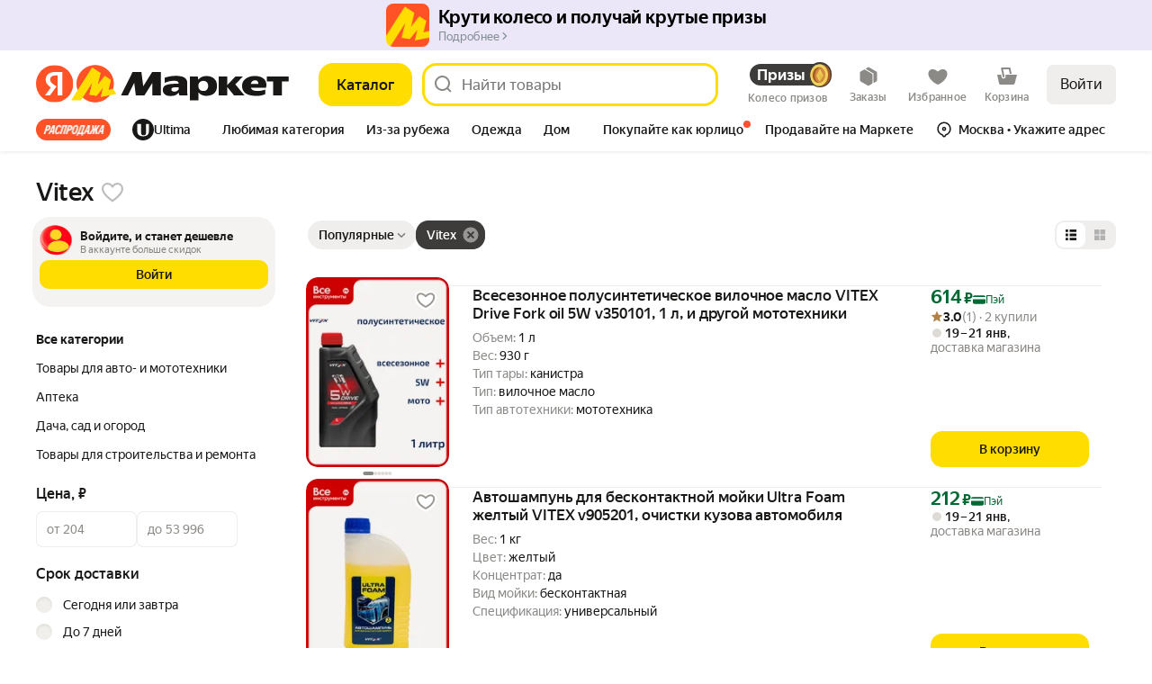

--- FILE ---
content_type: image/svg+xml
request_url: https://barcode.yandex.net/qrcode/https%3A%2F%2Fnquw.adj.st%2F%3Fadj_t%3D1out0anv%26adj_campaign%3DInMarketDist-Footer-Desktop-QR%26adj_adgroup%3Dmarket%253Asearch%26utm_source_service%3Dmarket%26icookie%3DYDi2czqBm2Kh8pB%252Fiy%252BRljztpl9junnbwTWJbh5CsNrp6q3pmeV29CauXkQAEvvV12McxLGKRO4vgVil%252B7vrFCEB4gI%253D%26ignorepath%3D1.svg
body_size: 52944
content:
<!DOCTYPE svg PUBLIC "-//W3C//DTD SVG 1.1//EN" "http://www.w3.org/Graphics/SVG/1.1/DTD/svg11.dtd">
<svg xmlns="http://www.w3.org/2000/svg" width="650" height="650" version="1.1">
<desc>Zint Generated Symbol via pyzint</desc>
<g id="barcode" fill="#000000">
<rect x="0" y="0" width="650" height="650" fill="#FFFFFF"/>
<rect x="0.0" y="0.0" width="70.0" height="10.0"/>
<rect x="80.0" y="0.0" width="20.0" height="10.0"/>
<rect x="120.0" y="0.0" width="20.0" height="10.0"/>
<rect x="160.0" y="0.0" width="20.0" height="10.0"/>
<rect x="200.0" y="0.0" width="20.0" height="10.0"/>
<rect x="230.0" y="0.0" width="10.0" height="10.0"/>
<rect x="250.0" y="0.0" width="10.0" height="10.0"/>
<rect x="270.0" y="0.0" width="10.0" height="10.0"/>
<rect x="290.0" y="0.0" width="20.0" height="10.0"/>
<rect x="330.0" y="0.0" width="20.0" height="10.0"/>
<rect x="400.0" y="0.0" width="20.0" height="10.0"/>
<rect x="430.0" y="0.0" width="10.0" height="10.0"/>
<rect x="450.0" y="0.0" width="20.0" height="10.0"/>
<rect x="520.0" y="0.0" width="20.0" height="10.0"/>
<rect x="550.0" y="0.0" width="10.0" height="10.0"/>
<rect x="580.0" y="0.0" width="70.0" height="10.0"/>
<rect x="0.0" y="10.0" width="10.0" height="50.0"/>
<rect x="60.0" y="10.0" width="10.0" height="50.0"/>
<rect x="100.0" y="10.0" width="20.0" height="10.0"/>
<rect x="130.0" y="10.0" width="20.0" height="10.0"/>
<rect x="170.0" y="10.0" width="10.0" height="10.0"/>
<rect x="190.0" y="10.0" width="10.0" height="10.0"/>
<rect x="210.0" y="10.0" width="60.0" height="10.0"/>
<rect x="280.0" y="10.0" width="20.0" height="10.0"/>
<rect x="350.0" y="10.0" width="10.0" height="10.0"/>
<rect x="370.0" y="10.0" width="40.0" height="10.0"/>
<rect x="420.0" y="10.0" width="10.0" height="10.0"/>
<rect x="470.0" y="10.0" width="10.0" height="10.0"/>
<rect x="490.0" y="10.0" width="40.0" height="10.0"/>
<rect x="560.0" y="10.0" width="10.0" height="20.0"/>
<rect x="580.0" y="10.0" width="10.0" height="50.0"/>
<rect x="640.0" y="10.0" width="10.0" height="50.0"/>
<rect x="20.0" y="20.0" width="30.0" height="30.0"/>
<rect x="110.0" y="20.0" width="20.0" height="10.0"/>
<rect x="170.0" y="20.0" width="20.0" height="10.0"/>
<rect x="220.0" y="20.0" width="40.0" height="10.0"/>
<rect x="270.0" y="20.0" width="20.0" height="20.0"/>
<rect x="300.0" y="20.0" width="20.0" height="10.0"/>
<rect x="340.0" y="20.0" width="20.0" height="10.0"/>
<rect x="390.0" y="20.0" width="10.0" height="10.0"/>
<rect x="410.0" y="20.0" width="10.0" height="10.0"/>
<rect x="450.0" y="20.0" width="20.0" height="10.0"/>
<rect x="480.0" y="20.0" width="10.0" height="10.0"/>
<rect x="510.0" y="20.0" width="10.0" height="10.0"/>
<rect x="530.0" y="20.0" width="20.0" height="10.0"/>
<rect x="600.0" y="20.0" width="30.0" height="30.0"/>
<rect x="80.0" y="30.0" width="20.0" height="10.0"/>
<rect x="110.0" y="30.0" width="60.0" height="10.0"/>
<rect x="200.0" y="30.0" width="20.0" height="10.0"/>
<rect x="240.0" y="30.0" width="10.0" height="10.0"/>
<rect x="300.0" y="30.0" width="10.0" height="10.0"/>
<rect x="330.0" y="30.0" width="20.0" height="10.0"/>
<rect x="370.0" y="30.0" width="10.0" height="10.0"/>
<rect x="400.0" y="30.0" width="10.0" height="10.0"/>
<rect x="420.0" y="30.0" width="20.0" height="10.0"/>
<rect x="460.0" y="30.0" width="20.0" height="10.0"/>
<rect x="490.0" y="30.0" width="10.0" height="10.0"/>
<rect x="520.0" y="30.0" width="40.0" height="10.0"/>
<rect x="80.0" y="40.0" width="10.0" height="10.0"/>
<rect x="120.0" y="40.0" width="30.0" height="10.0"/>
<rect x="170.0" y="40.0" width="30.0" height="10.0"/>
<rect x="210.0" y="40.0" width="30.0" height="10.0"/>
<rect x="260.0" y="40.0" width="20.0" height="10.0"/>
<rect x="300.0" y="40.0" width="60.0" height="10.0"/>
<rect x="380.0" y="40.0" width="10.0" height="10.0"/>
<rect x="410.0" y="40.0" width="30.0" height="10.0"/>
<rect x="450.0" y="40.0" width="10.0" height="10.0"/>
<rect x="500.0" y="40.0" width="20.0" height="10.0"/>
<rect x="530.0" y="40.0" width="10.0" height="10.0"/>
<rect x="560.0" y="40.0" width="10.0" height="10.0"/>
<rect x="80.0" y="50.0" width="30.0" height="10.0"/>
<rect x="140.0" y="50.0" width="20.0" height="10.0"/>
<rect x="180.0" y="50.0" width="10.0" height="20.0"/>
<rect x="230.0" y="50.0" width="10.0" height="10.0"/>
<rect x="250.0" y="50.0" width="20.0" height="10.0"/>
<rect x="280.0" y="50.0" width="30.0" height="10.0"/>
<rect x="340.0" y="50.0" width="10.0" height="20.0"/>
<rect x="360.0" y="50.0" width="20.0" height="10.0"/>
<rect x="390.0" y="50.0" width="10.0" height="10.0"/>
<rect x="410.0" y="50.0" width="10.0" height="10.0"/>
<rect x="440.0" y="50.0" width="10.0" height="20.0"/>
<rect x="460.0" y="50.0" width="10.0" height="20.0"/>
<rect x="480.0" y="50.0" width="10.0" height="30.0"/>
<rect x="520.0" y="50.0" width="10.0" height="20.0"/>
<rect x="540.0" y="50.0" width="10.0" height="20.0"/>
<rect x="0.0" y="60.0" width="70.0" height="10.0"/>
<rect x="80.0" y="60.0" width="10.0" height="20.0"/>
<rect x="100.0" y="60.0" width="10.0" height="10.0"/>
<rect x="120.0" y="60.0" width="10.0" height="10.0"/>
<rect x="140.0" y="60.0" width="10.0" height="10.0"/>
<rect x="160.0" y="60.0" width="10.0" height="10.0"/>
<rect x="200.0" y="60.0" width="10.0" height="10.0"/>
<rect x="220.0" y="60.0" width="10.0" height="10.0"/>
<rect x="240.0" y="60.0" width="10.0" height="10.0"/>
<rect x="260.0" y="60.0" width="10.0" height="10.0"/>
<rect x="280.0" y="60.0" width="10.0" height="10.0"/>
<rect x="300.0" y="60.0" width="10.0" height="20.0"/>
<rect x="320.0" y="60.0" width="10.0" height="10.0"/>
<rect x="360.0" y="60.0" width="10.0" height="10.0"/>
<rect x="380.0" y="60.0" width="10.0" height="10.0"/>
<rect x="400.0" y="60.0" width="10.0" height="10.0"/>
<rect x="420.0" y="60.0" width="10.0" height="10.0"/>
<rect x="500.0" y="60.0" width="10.0" height="20.0"/>
<rect x="560.0" y="60.0" width="10.0" height="20.0"/>
<rect x="580.0" y="60.0" width="70.0" height="10.0"/>
<rect x="100.0" y="70.0" width="20.0" height="10.0"/>
<rect x="150.0" y="70.0" width="10.0" height="10.0"/>
<rect x="180.0" y="70.0" width="30.0" height="10.0"/>
<rect x="220.0" y="70.0" width="20.0" height="10.0"/>
<rect x="250.0" y="70.0" width="10.0" height="10.0"/>
<rect x="270.0" y="70.0" width="20.0" height="10.0"/>
<rect x="340.0" y="70.0" width="20.0" height="10.0"/>
<rect x="370.0" y="70.0" width="10.0" height="10.0"/>
<rect x="410.0" y="70.0" width="10.0" height="10.0"/>
<rect x="430.0" y="70.0" width="30.0" height="20.0"/>
<rect x="530.0" y="70.0" width="10.0" height="10.0"/>
<rect x="0.0" y="80.0" width="10.0" height="10.0"/>
<rect x="40.0" y="80.0" width="10.0" height="10.0"/>
<rect x="60.0" y="80.0" width="30.0" height="10.0"/>
<rect x="120.0" y="80.0" width="20.0" height="10.0"/>
<rect x="160.0" y="80.0" width="50.0" height="10.0"/>
<rect x="230.0" y="80.0" width="20.0" height="10.0"/>
<rect x="260.0" y="80.0" width="10.0" height="10.0"/>
<rect x="280.0" y="80.0" width="120.0" height="10.0"/>
<rect x="470.0" y="80.0" width="20.0" height="10.0"/>
<rect x="500.0" y="80.0" width="20.0" height="10.0"/>
<rect x="530.0" y="80.0" width="90.0" height="10.0"/>
<rect x="640.0" y="80.0" width="10.0" height="10.0"/>
<rect x="10.0" y="90.0" width="10.0" height="10.0"/>
<rect x="40.0" y="90.0" width="20.0" height="10.0"/>
<rect x="70.0" y="90.0" width="10.0" height="10.0"/>
<rect x="100.0" y="90.0" width="10.0" height="10.0"/>
<rect x="120.0" y="90.0" width="10.0" height="10.0"/>
<rect x="140.0" y="90.0" width="10.0" height="10.0"/>
<rect x="160.0" y="90.0" width="10.0" height="10.0"/>
<rect x="210.0" y="90.0" width="10.0" height="10.0"/>
<rect x="230.0" y="90.0" width="10.0" height="10.0"/>
<rect x="250.0" y="90.0" width="10.0" height="10.0"/>
<rect x="270.0" y="90.0" width="10.0" height="10.0"/>
<rect x="300.0" y="90.0" width="10.0" height="10.0"/>
<rect x="320.0" y="90.0" width="10.0" height="10.0"/>
<rect x="350.0" y="90.0" width="20.0" height="10.0"/>
<rect x="380.0" y="90.0" width="20.0" height="10.0"/>
<rect x="410.0" y="90.0" width="30.0" height="10.0"/>
<rect x="450.0" y="90.0" width="10.0" height="20.0"/>
<rect x="470.0" y="90.0" width="10.0" height="20.0"/>
<rect x="500.0" y="90.0" width="10.0" height="10.0"/>
<rect x="520.0" y="90.0" width="30.0" height="10.0"/>
<rect x="590.0" y="90.0" width="30.0" height="10.0"/>
<rect x="630.0" y="90.0" width="10.0" height="10.0"/>
<rect x="20.0" y="100.0" width="10.0" height="10.0"/>
<rect x="60.0" y="100.0" width="20.0" height="10.0"/>
<rect x="90.0" y="100.0" width="20.0" height="10.0"/>
<rect x="120.0" y="100.0" width="30.0" height="10.0"/>
<rect x="170.0" y="100.0" width="10.0" height="10.0"/>
<rect x="200.0" y="100.0" width="10.0" height="10.0"/>
<rect x="220.0" y="100.0" width="10.0" height="10.0"/>
<rect x="240.0" y="100.0" width="40.0" height="10.0"/>
<rect x="350.0" y="100.0" width="10.0" height="10.0"/>
<rect x="380.0" y="100.0" width="60.0" height="10.0"/>
<rect x="500.0" y="100.0" width="50.0" height="10.0"/>
<rect x="560.0" y="100.0" width="40.0" height="10.0"/>
<rect x="640.0" y="100.0" width="10.0" height="10.0"/>
<rect x="10.0" y="110.0" width="20.0" height="10.0"/>
<rect x="50.0" y="110.0" width="10.0" height="10.0"/>
<rect x="100.0" y="110.0" width="20.0" height="10.0"/>
<rect x="140.0" y="110.0" width="30.0" height="10.0"/>
<rect x="180.0" y="110.0" width="30.0" height="10.0"/>
<rect x="250.0" y="110.0" width="10.0" height="10.0"/>
<rect x="320.0" y="110.0" width="10.0" height="10.0"/>
<rect x="360.0" y="110.0" width="10.0" height="10.0"/>
<rect x="400.0" y="110.0" width="10.0" height="10.0"/>
<rect x="430.0" y="110.0" width="20.0" height="10.0"/>
<rect x="460.0" y="110.0" width="40.0" height="10.0"/>
<rect x="510.0" y="110.0" width="10.0" height="10.0"/>
<rect x="530.0" y="110.0" width="10.0" height="10.0"/>
<rect x="550.0" y="110.0" width="20.0" height="10.0"/>
<rect x="580.0" y="110.0" width="10.0" height="10.0"/>
<rect x="610.0" y="110.0" width="10.0" height="10.0"/>
<rect x="10.0" y="120.0" width="10.0" height="10.0"/>
<rect x="30.0" y="120.0" width="20.0" height="10.0"/>
<rect x="60.0" y="120.0" width="10.0" height="10.0"/>
<rect x="90.0" y="120.0" width="30.0" height="10.0"/>
<rect x="130.0" y="120.0" width="20.0" height="10.0"/>
<rect x="160.0" y="120.0" width="50.0" height="10.0"/>
<rect x="260.0" y="120.0" width="10.0" height="10.0"/>
<rect x="280.0" y="120.0" width="20.0" height="10.0"/>
<rect x="320.0" y="120.0" width="20.0" height="20.0"/>
<rect x="350.0" y="120.0" width="20.0" height="10.0"/>
<rect x="380.0" y="120.0" width="20.0" height="10.0"/>
<rect x="410.0" y="120.0" width="20.0" height="10.0"/>
<rect x="440.0" y="120.0" width="10.0" height="10.0"/>
<rect x="480.0" y="120.0" width="40.0" height="10.0"/>
<rect x="530.0" y="120.0" width="20.0" height="10.0"/>
<rect x="590.0" y="120.0" width="50.0" height="10.0"/>
<rect x="0.0" y="130.0" width="30.0" height="10.0"/>
<rect x="40.0" y="130.0" width="20.0" height="10.0"/>
<rect x="80.0" y="130.0" width="10.0" height="10.0"/>
<rect x="100.0" y="130.0" width="10.0" height="10.0"/>
<rect x="180.0" y="130.0" width="10.0" height="10.0"/>
<rect x="220.0" y="130.0" width="10.0" height="10.0"/>
<rect x="240.0" y="130.0" width="40.0" height="10.0"/>
<rect x="290.0" y="130.0" width="10.0" height="10.0"/>
<rect x="380.0" y="130.0" width="10.0" height="10.0"/>
<rect x="400.0" y="130.0" width="30.0" height="10.0"/>
<rect x="440.0" y="130.0" width="20.0" height="20.0"/>
<rect x="500.0" y="130.0" width="50.0" height="10.0"/>
<rect x="560.0" y="130.0" width="20.0" height="10.0"/>
<rect x="590.0" y="130.0" width="10.0" height="10.0"/>
<rect x="620.0" y="130.0" width="10.0" height="10.0"/>
<rect x="0.0" y="140.0" width="20.0" height="10.0"/>
<rect x="40.0" y="140.0" width="30.0" height="10.0"/>
<rect x="90.0" y="140.0" width="70.0" height="10.0"/>
<rect x="170.0" y="140.0" width="10.0" height="10.0"/>
<rect x="190.0" y="140.0" width="40.0" height="10.0"/>
<rect x="280.0" y="140.0" width="10.0" height="10.0"/>
<rect x="300.0" y="140.0" width="10.0" height="10.0"/>
<rect x="320.0" y="140.0" width="90.0" height="10.0"/>
<rect x="420.0" y="140.0" width="10.0" height="10.0"/>
<rect x="470.0" y="140.0" width="10.0" height="10.0"/>
<rect x="500.0" y="140.0" width="20.0" height="10.0"/>
<rect x="590.0" y="140.0" width="20.0" height="10.0"/>
<rect x="640.0" y="140.0" width="10.0" height="40.0"/>
<rect x="10.0" y="150.0" width="10.0" height="20.0"/>
<rect x="40.0" y="150.0" width="20.0" height="10.0"/>
<rect x="110.0" y="150.0" width="10.0" height="10.0"/>
<rect x="130.0" y="150.0" width="10.0" height="10.0"/>
<rect x="180.0" y="150.0" width="10.0" height="10.0"/>
<rect x="200.0" y="150.0" width="40.0" height="10.0"/>
<rect x="260.0" y="150.0" width="20.0" height="10.0"/>
<rect x="310.0" y="150.0" width="20.0" height="10.0"/>
<rect x="340.0" y="150.0" width="30.0" height="10.0"/>
<rect x="440.0" y="150.0" width="30.0" height="10.0"/>
<rect x="480.0" y="150.0" width="20.0" height="10.0"/>
<rect x="510.0" y="150.0" width="10.0" height="10.0"/>
<rect x="540.0" y="150.0" width="20.0" height="10.0"/>
<rect x="570.0" y="150.0" width="10.0" height="10.0"/>
<rect x="590.0" y="150.0" width="30.0" height="10.0"/>
<rect x="30.0" y="160.0" width="20.0" height="10.0"/>
<rect x="60.0" y="160.0" width="70.0" height="10.0"/>
<rect x="150.0" y="160.0" width="30.0" height="10.0"/>
<rect x="260.0" y="160.0" width="30.0" height="10.0"/>
<rect x="320.0" y="160.0" width="10.0" height="10.0"/>
<rect x="360.0" y="160.0" width="20.0" height="10.0"/>
<rect x="390.0" y="160.0" width="10.0" height="10.0"/>
<rect x="410.0" y="160.0" width="20.0" height="10.0"/>
<rect x="440.0" y="160.0" width="10.0" height="10.0"/>
<rect x="460.0" y="160.0" width="30.0" height="10.0"/>
<rect x="500.0" y="160.0" width="20.0" height="10.0"/>
<rect x="530.0" y="160.0" width="10.0" height="10.0"/>
<rect x="550.0" y="160.0" width="20.0" height="10.0"/>
<rect x="580.0" y="160.0" width="40.0" height="10.0"/>
<rect x="30.0" y="170.0" width="10.0" height="10.0"/>
<rect x="50.0" y="170.0" width="10.0" height="10.0"/>
<rect x="70.0" y="170.0" width="10.0" height="10.0"/>
<rect x="90.0" y="170.0" width="20.0" height="10.0"/>
<rect x="170.0" y="170.0" width="20.0" height="10.0"/>
<rect x="220.0" y="170.0" width="10.0" height="10.0"/>
<rect x="240.0" y="170.0" width="20.0" height="10.0"/>
<rect x="270.0" y="170.0" width="10.0" height="10.0"/>
<rect x="310.0" y="170.0" width="10.0" height="20.0"/>
<rect x="360.0" y="170.0" width="10.0" height="10.0"/>
<rect x="380.0" y="170.0" width="20.0" height="10.0"/>
<rect x="420.0" y="170.0" width="10.0" height="20.0"/>
<rect x="450.0" y="170.0" width="10.0" height="10.0"/>
<rect x="470.0" y="170.0" width="20.0" height="10.0"/>
<rect x="500.0" y="170.0" width="50.0" height="10.0"/>
<rect x="560.0" y="170.0" width="20.0" height="10.0"/>
<rect x="10.0" y="180.0" width="20.0" height="10.0"/>
<rect x="40.0" y="180.0" width="30.0" height="10.0"/>
<rect x="90.0" y="180.0" width="10.0" height="10.0"/>
<rect x="110.0" y="180.0" width="10.0" height="10.0"/>
<rect x="130.0" y="180.0" width="40.0" height="10.0"/>
<rect x="180.0" y="180.0" width="10.0" height="10.0"/>
<rect x="210.0" y="180.0" width="10.0" height="20.0"/>
<rect x="230.0" y="180.0" width="10.0" height="10.0"/>
<rect x="250.0" y="180.0" width="10.0" height="20.0"/>
<rect x="280.0" y="180.0" width="10.0" height="10.0"/>
<rect x="330.0" y="180.0" width="10.0" height="10.0"/>
<rect x="380.0" y="180.0" width="30.0" height="10.0"/>
<rect x="490.0" y="180.0" width="10.0" height="10.0"/>
<rect x="510.0" y="180.0" width="20.0" height="10.0"/>
<rect x="540.0" y="180.0" width="20.0" height="10.0"/>
<rect x="580.0" y="180.0" width="70.0" height="10.0"/>
<rect x="0.0" y="190.0" width="40.0" height="10.0"/>
<rect x="70.0" y="190.0" width="20.0" height="10.0"/>
<rect x="110.0" y="190.0" width="20.0" height="10.0"/>
<rect x="150.0" y="190.0" width="20.0" height="10.0"/>
<rect x="180.0" y="190.0" width="20.0" height="10.0"/>
<rect x="270.0" y="190.0" width="20.0" height="10.0"/>
<rect x="310.0" y="190.0" width="20.0" height="20.0"/>
<rect x="340.0" y="190.0" width="10.0" height="10.0"/>
<rect x="360.0" y="190.0" width="10.0" height="10.0"/>
<rect x="390.0" y="190.0" width="10.0" height="20.0"/>
<rect x="410.0" y="190.0" width="40.0" height="10.0"/>
<rect x="460.0" y="190.0" width="30.0" height="10.0"/>
<rect x="500.0" y="190.0" width="20.0" height="10.0"/>
<rect x="530.0" y="190.0" width="10.0" height="10.0"/>
<rect x="550.0" y="190.0" width="10.0" height="10.0"/>
<rect x="590.0" y="190.0" width="30.0" height="10.0"/>
<rect x="630.0" y="190.0" width="20.0" height="10.0"/>
<rect x="20.0" y="200.0" width="10.0" height="10.0"/>
<rect x="50.0" y="200.0" width="60.0" height="10.0"/>
<rect x="130.0" y="200.0" width="10.0" height="10.0"/>
<rect x="170.0" y="200.0" width="10.0" height="10.0"/>
<rect x="190.0" y="200.0" width="20.0" height="10.0"/>
<rect x="220.0" y="200.0" width="50.0" height="10.0"/>
<rect x="280.0" y="200.0" width="10.0" height="10.0"/>
<rect x="340.0" y="200.0" width="40.0" height="10.0"/>
<rect x="410.0" y="200.0" width="20.0" height="10.0"/>
<rect x="440.0" y="200.0" width="20.0" height="10.0"/>
<rect x="470.0" y="200.0" width="50.0" height="20.0"/>
<rect x="550.0" y="200.0" width="70.0" height="10.0"/>
<rect x="640.0" y="200.0" width="10.0" height="10.0"/>
<rect x="30.0" y="210.0" width="10.0" height="10.0"/>
<rect x="70.0" y="210.0" width="10.0" height="10.0"/>
<rect x="90.0" y="210.0" width="20.0" height="10.0"/>
<rect x="130.0" y="210.0" width="20.0" height="10.0"/>
<rect x="160.0" y="210.0" width="20.0" height="10.0"/>
<rect x="230.0" y="210.0" width="20.0" height="10.0"/>
<rect x="290.0" y="210.0" width="50.0" height="20.0"/>
<rect x="350.0" y="210.0" width="20.0" height="10.0"/>
<rect x="380.0" y="210.0" width="20.0" height="10.0"/>
<rect x="420.0" y="210.0" width="10.0" height="10.0"/>
<rect x="530.0" y="210.0" width="20.0" height="10.0"/>
<rect x="560.0" y="210.0" width="20.0" height="10.0"/>
<rect x="620.0" y="210.0" width="30.0" height="10.0"/>
<rect x="0.0" y="220.0" width="20.0" height="10.0"/>
<rect x="30.0" y="220.0" width="40.0" height="10.0"/>
<rect x="110.0" y="220.0" width="20.0" height="20.0"/>
<rect x="140.0" y="220.0" width="10.0" height="20.0"/>
<rect x="160.0" y="220.0" width="10.0" height="10.0"/>
<rect x="190.0" y="220.0" width="10.0" height="10.0"/>
<rect x="210.0" y="220.0" width="10.0" height="10.0"/>
<rect x="250.0" y="220.0" width="30.0" height="10.0"/>
<rect x="380.0" y="220.0" width="10.0" height="10.0"/>
<rect x="410.0" y="220.0" width="40.0" height="10.0"/>
<rect x="470.0" y="220.0" width="10.0" height="10.0"/>
<rect x="490.0" y="220.0" width="70.0" height="10.0"/>
<rect x="590.0" y="220.0" width="10.0" height="10.0"/>
<rect x="620.0" y="220.0" width="10.0" height="10.0"/>
<rect x="640.0" y="220.0" width="10.0" height="20.0"/>
<rect x="10.0" y="230.0" width="20.0" height="10.0"/>
<rect x="50.0" y="230.0" width="10.0" height="10.0"/>
<rect x="80.0" y="230.0" width="20.0" height="10.0"/>
<rect x="170.0" y="230.0" width="20.0" height="10.0"/>
<rect x="200.0" y="230.0" width="50.0" height="10.0"/>
<rect x="260.0" y="230.0" width="30.0" height="10.0"/>
<rect x="320.0" y="230.0" width="10.0" height="20.0"/>
<rect x="340.0" y="230.0" width="40.0" height="10.0"/>
<rect x="390.0" y="230.0" width="30.0" height="10.0"/>
<rect x="430.0" y="230.0" width="50.0" height="10.0"/>
<rect x="510.0" y="230.0" width="10.0" height="10.0"/>
<rect x="530.0" y="230.0" width="10.0" height="20.0"/>
<rect x="590.0" y="230.0" width="30.0" height="20.0"/>
<rect x="0.0" y="240.0" width="10.0" height="30.0"/>
<rect x="40.0" y="240.0" width="30.0" height="10.0"/>
<rect x="90.0" y="240.0" width="10.0" height="10.0"/>
<rect x="120.0" y="240.0" width="40.0" height="10.0"/>
<rect x="170.0" y="240.0" width="10.0" height="10.0"/>
<rect x="220.0" y="240.0" width="30.0" height="10.0"/>
<rect x="260.0" y="240.0" width="10.0" height="10.0"/>
<rect x="280.0" y="240.0" width="30.0" height="10.0"/>
<rect x="360.0" y="240.0" width="10.0" height="20.0"/>
<rect x="380.0" y="240.0" width="20.0" height="10.0"/>
<rect x="440.0" y="240.0" width="10.0" height="10.0"/>
<rect x="470.0" y="240.0" width="50.0" height="20.0"/>
<rect x="550.0" y="240.0" width="10.0" height="10.0"/>
<rect x="570.0" y="240.0" width="10.0" height="10.0"/>
<rect x="630.0" y="240.0" width="10.0" height="10.0"/>
<rect x="40.0" y="250.0" width="20.0" height="10.0"/>
<rect x="80.0" y="250.0" width="10.0" height="10.0"/>
<rect x="100.0" y="250.0" width="10.0" height="10.0"/>
<rect x="120.0" y="250.0" width="20.0" height="10.0"/>
<rect x="150.0" y="250.0" width="40.0" height="10.0"/>
<rect x="210.0" y="250.0" width="50.0" height="10.0"/>
<rect x="270.0" y="250.0" width="10.0" height="10.0"/>
<rect x="290.0" y="250.0" width="20.0" height="10.0"/>
<rect x="330.0" y="250.0" width="10.0" height="10.0"/>
<rect x="380.0" y="250.0" width="10.0" height="10.0"/>
<rect x="420.0" y="250.0" width="10.0" height="20.0"/>
<rect x="440.0" y="250.0" width="20.0" height="10.0"/>
<rect x="530.0" y="250.0" width="20.0" height="10.0"/>
<rect x="560.0" y="250.0" width="20.0" height="10.0"/>
<rect x="600.0" y="250.0" width="30.0" height="10.0"/>
<rect x="640.0" y="250.0" width="10.0" height="10.0"/>
<rect x="20.0" y="260.0" width="50.0" height="10.0"/>
<rect x="80.0" y="260.0" width="30.0" height="10.0"/>
<rect x="140.0" y="260.0" width="30.0" height="10.0"/>
<rect x="180.0" y="260.0" width="10.0" height="10.0"/>
<rect x="210.0" y="260.0" width="20.0" height="10.0"/>
<rect x="250.0" y="260.0" width="40.0" height="10.0"/>
<rect x="300.0" y="260.0" width="10.0" height="10.0"/>
<rect x="370.0" y="260.0" width="10.0" height="10.0"/>
<rect x="400.0" y="260.0" width="10.0" height="10.0"/>
<rect x="450.0" y="260.0" width="10.0" height="10.0"/>
<rect x="480.0" y="260.0" width="50.0" height="10.0"/>
<rect x="540.0" y="260.0" width="30.0" height="10.0"/>
<rect x="580.0" y="260.0" width="10.0" height="10.0"/>
<rect x="610.0" y="260.0" width="40.0" height="10.0"/>
<rect x="0.0" y="270.0" width="20.0" height="10.0"/>
<rect x="40.0" y="270.0" width="10.0" height="20.0"/>
<rect x="70.0" y="270.0" width="10.0" height="10.0"/>
<rect x="120.0" y="270.0" width="30.0" height="10.0"/>
<rect x="160.0" y="270.0" width="10.0" height="30.0"/>
<rect x="190.0" y="270.0" width="10.0" height="10.0"/>
<rect x="230.0" y="270.0" width="10.0" height="10.0"/>
<rect x="250.0" y="270.0" width="10.0" height="10.0"/>
<rect x="270.0" y="270.0" width="20.0" height="10.0"/>
<rect x="330.0" y="270.0" width="20.0" height="10.0"/>
<rect x="360.0" y="270.0" width="20.0" height="10.0"/>
<rect x="390.0" y="270.0" width="10.0" height="20.0"/>
<rect x="410.0" y="270.0" width="10.0" height="20.0"/>
<rect x="430.0" y="270.0" width="20.0" height="10.0"/>
<rect x="460.0" y="270.0" width="50.0" height="10.0"/>
<rect x="570.0" y="270.0" width="50.0" height="10.0"/>
<rect x="630.0" y="270.0" width="10.0" height="20.0"/>
<rect x="60.0" y="280.0" width="20.0" height="10.0"/>
<rect x="90.0" y="280.0" width="10.0" height="10.0"/>
<rect x="110.0" y="280.0" width="10.0" height="10.0"/>
<rect x="140.0" y="280.0" width="10.0" height="20.0"/>
<rect x="180.0" y="280.0" width="20.0" height="10.0"/>
<rect x="210.0" y="280.0" width="30.0" height="10.0"/>
<rect x="260.0" y="280.0" width="10.0" height="10.0"/>
<rect x="320.0" y="280.0" width="20.0" height="10.0"/>
<rect x="350.0" y="280.0" width="20.0" height="10.0"/>
<rect x="440.0" y="280.0" width="80.0" height="10.0"/>
<rect x="560.0" y="280.0" width="60.0" height="10.0"/>
<rect x="90.0" y="290.0" width="40.0" height="10.0"/>
<rect x="180.0" y="290.0" width="30.0" height="10.0"/>
<rect x="220.0" y="290.0" width="10.0" height="10.0"/>
<rect x="250.0" y="290.0" width="10.0" height="20.0"/>
<rect x="270.0" y="290.0" width="30.0" height="10.0"/>
<rect x="330.0" y="290.0" width="10.0" height="10.0"/>
<rect x="350.0" y="290.0" width="10.0" height="10.0"/>
<rect x="380.0" y="290.0" width="60.0" height="10.0"/>
<rect x="450.0" y="290.0" width="10.0" height="10.0"/>
<rect x="490.0" y="290.0" width="20.0" height="10.0"/>
<rect x="520.0" y="290.0" width="30.0" height="10.0"/>
<rect x="560.0" y="290.0" width="20.0" height="10.0"/>
<rect x="600.0" y="290.0" width="10.0" height="10.0"/>
<rect x="620.0" y="290.0" width="30.0" height="10.0"/>
<rect x="0.0" y="300.0" width="10.0" height="10.0"/>
<rect x="40.0" y="300.0" width="50.0" height="10.0"/>
<rect x="100.0" y="300.0" width="10.0" height="10.0"/>
<rect x="120.0" y="300.0" width="40.0" height="10.0"/>
<rect x="180.0" y="300.0" width="10.0" height="10.0"/>
<rect x="270.0" y="300.0" width="10.0" height="10.0"/>
<rect x="300.0" y="300.0" width="50.0" height="10.0"/>
<rect x="360.0" y="300.0" width="10.0" height="10.0"/>
<rect x="410.0" y="300.0" width="10.0" height="10.0"/>
<rect x="430.0" y="300.0" width="20.0" height="10.0"/>
<rect x="480.0" y="300.0" width="10.0" height="10.0"/>
<rect x="500.0" y="300.0" width="10.0" height="10.0"/>
<rect x="530.0" y="300.0" width="80.0" height="10.0"/>
<rect x="620.0" y="300.0" width="10.0" height="10.0"/>
<rect x="30.0" y="310.0" width="20.0" height="10.0"/>
<rect x="80.0" y="310.0" width="20.0" height="10.0"/>
<rect x="120.0" y="310.0" width="20.0" height="10.0"/>
<rect x="150.0" y="310.0" width="30.0" height="10.0"/>
<rect x="240.0" y="310.0" width="20.0" height="10.0"/>
<rect x="290.0" y="310.0" width="20.0" height="10.0"/>
<rect x="340.0" y="310.0" width="10.0" height="20.0"/>
<rect x="400.0" y="310.0" width="20.0" height="10.0"/>
<rect x="430.0" y="310.0" width="10.0" height="10.0"/>
<rect x="450.0" y="310.0" width="20.0" height="10.0"/>
<rect x="520.0" y="310.0" width="20.0" height="10.0"/>
<rect x="560.0" y="310.0" width="10.0" height="30.0"/>
<rect x="600.0" y="310.0" width="20.0" height="10.0"/>
<rect x="630.0" y="310.0" width="20.0" height="10.0"/>
<rect x="0.0" y="320.0" width="30.0" height="10.0"/>
<rect x="40.0" y="320.0" width="10.0" height="20.0"/>
<rect x="60.0" y="320.0" width="10.0" height="10.0"/>
<rect x="80.0" y="320.0" width="10.0" height="10.0"/>
<rect x="100.0" y="320.0" width="10.0" height="10.0"/>
<rect x="120.0" y="320.0" width="10.0" height="10.0"/>
<rect x="180.0" y="320.0" width="40.0" height="10.0"/>
<rect x="230.0" y="320.0" width="20.0" height="10.0"/>
<rect x="260.0" y="320.0" width="50.0" height="10.0"/>
<rect x="320.0" y="320.0" width="10.0" height="10.0"/>
<rect x="360.0" y="320.0" width="10.0" height="10.0"/>
<rect x="380.0" y="320.0" width="10.0" height="10.0"/>
<rect x="410.0" y="320.0" width="50.0" height="10.0"/>
<rect x="480.0" y="320.0" width="10.0" height="10.0"/>
<rect x="500.0" y="320.0" width="10.0" height="10.0"/>
<rect x="530.0" y="320.0" width="20.0" height="10.0"/>
<rect x="580.0" y="320.0" width="10.0" height="10.0"/>
<rect x="600.0" y="320.0" width="10.0" height="20.0"/>
<rect x="0.0" y="330.0" width="10.0" height="10.0"/>
<rect x="80.0" y="330.0" width="40.0" height="10.0"/>
<rect x="150.0" y="330.0" width="30.0" height="10.0"/>
<rect x="190.0" y="330.0" width="10.0" height="10.0"/>
<rect x="220.0" y="330.0" width="10.0" height="10.0"/>
<rect x="240.0" y="330.0" width="10.0" height="10.0"/>
<rect x="270.0" y="330.0" width="10.0" height="10.0"/>
<rect x="290.0" y="330.0" width="20.0" height="10.0"/>
<rect x="340.0" y="330.0" width="60.0" height="10.0"/>
<rect x="420.0" y="330.0" width="10.0" height="10.0"/>
<rect x="440.0" y="330.0" width="10.0" height="10.0"/>
<rect x="470.0" y="330.0" width="50.0" height="10.0"/>
<rect x="540.0" y="330.0" width="10.0" height="10.0"/>
<rect x="620.0" y="330.0" width="30.0" height="10.0"/>
<rect x="40.0" y="340.0" width="80.0" height="10.0"/>
<rect x="150.0" y="340.0" width="10.0" height="10.0"/>
<rect x="170.0" y="340.0" width="20.0" height="10.0"/>
<rect x="210.0" y="340.0" width="10.0" height="10.0"/>
<rect x="230.0" y="340.0" width="10.0" height="10.0"/>
<rect x="250.0" y="340.0" width="20.0" height="10.0"/>
<rect x="290.0" y="340.0" width="70.0" height="10.0"/>
<rect x="370.0" y="340.0" width="10.0" height="10.0"/>
<rect x="390.0" y="340.0" width="20.0" height="10.0"/>
<rect x="460.0" y="340.0" width="20.0" height="20.0"/>
<rect x="490.0" y="340.0" width="10.0" height="20.0"/>
<rect x="510.0" y="340.0" width="20.0" height="10.0"/>
<rect x="560.0" y="340.0" width="50.0" height="10.0"/>
<rect x="640.0" y="340.0" width="10.0" height="20.0"/>
<rect x="10.0" y="350.0" width="10.0" height="10.0"/>
<rect x="30.0" y="350.0" width="10.0" height="10.0"/>
<rect x="70.0" y="350.0" width="10.0" height="10.0"/>
<rect x="100.0" y="350.0" width="10.0" height="10.0"/>
<rect x="140.0" y="350.0" width="10.0" height="10.0"/>
<rect x="180.0" y="350.0" width="40.0" height="10.0"/>
<rect x="240.0" y="350.0" width="10.0" height="10.0"/>
<rect x="260.0" y="350.0" width="10.0" height="10.0"/>
<rect x="290.0" y="350.0" width="10.0" height="10.0"/>
<rect x="330.0" y="350.0" width="20.0" height="10.0"/>
<rect x="360.0" y="350.0" width="20.0" height="10.0"/>
<rect x="510.0" y="350.0" width="10.0" height="10.0"/>
<rect x="540.0" y="350.0" width="30.0" height="10.0"/>
<rect x="610.0" y="350.0" width="10.0" height="20.0"/>
<rect x="20.0" y="360.0" width="10.0" height="20.0"/>
<rect x="50.0" y="360.0" width="40.0" height="10.0"/>
<rect x="120.0" y="360.0" width="50.0" height="10.0"/>
<rect x="200.0" y="360.0" width="10.0" height="10.0"/>
<rect x="230.0" y="360.0" width="10.0" height="10.0"/>
<rect x="270.0" y="360.0" width="20.0" height="10.0"/>
<rect x="310.0" y="360.0" width="10.0" height="10.0"/>
<rect x="330.0" y="360.0" width="10.0" height="10.0"/>
<rect x="360.0" y="360.0" width="30.0" height="10.0"/>
<rect x="420.0" y="360.0" width="10.0" height="10.0"/>
<rect x="440.0" y="360.0" width="10.0" height="10.0"/>
<rect x="470.0" y="360.0" width="20.0" height="10.0"/>
<rect x="500.0" y="360.0" width="20.0" height="10.0"/>
<rect x="530.0" y="360.0" width="10.0" height="10.0"/>
<rect x="550.0" y="360.0" width="10.0" height="10.0"/>
<rect x="40.0" y="370.0" width="20.0" height="10.0"/>
<rect x="70.0" y="370.0" width="10.0" height="10.0"/>
<rect x="90.0" y="370.0" width="10.0" height="10.0"/>
<rect x="120.0" y="370.0" width="40.0" height="10.0"/>
<rect x="190.0" y="370.0" width="30.0" height="10.0"/>
<rect x="250.0" y="370.0" width="20.0" height="10.0"/>
<rect x="320.0" y="370.0" width="10.0" height="10.0"/>
<rect x="350.0" y="370.0" width="20.0" height="10.0"/>
<rect x="380.0" y="370.0" width="10.0" height="10.0"/>
<rect x="400.0" y="370.0" width="10.0" height="10.0"/>
<rect x="420.0" y="370.0" width="20.0" height="10.0"/>
<rect x="450.0" y="370.0" width="10.0" height="20.0"/>
<rect x="500.0" y="370.0" width="10.0" height="10.0"/>
<rect x="520.0" y="370.0" width="10.0" height="10.0"/>
<rect x="540.0" y="370.0" width="10.0" height="10.0"/>
<rect x="560.0" y="370.0" width="10.0" height="20.0"/>
<rect x="580.0" y="370.0" width="30.0" height="10.0"/>
<rect x="620.0" y="370.0" width="30.0" height="10.0"/>
<rect x="30.0" y="380.0" width="10.0" height="10.0"/>
<rect x="50.0" y="380.0" width="30.0" height="10.0"/>
<rect x="90.0" y="380.0" width="20.0" height="10.0"/>
<rect x="140.0" y="380.0" width="10.0" height="20.0"/>
<rect x="160.0" y="380.0" width="10.0" height="20.0"/>
<rect x="180.0" y="380.0" width="10.0" height="10.0"/>
<rect x="220.0" y="380.0" width="30.0" height="10.0"/>
<rect x="280.0" y="380.0" width="10.0" height="10.0"/>
<rect x="300.0" y="380.0" width="50.0" height="10.0"/>
<rect x="380.0" y="380.0" width="50.0" height="10.0"/>
<rect x="470.0" y="380.0" width="10.0" height="10.0"/>
<rect x="490.0" y="380.0" width="20.0" height="10.0"/>
<rect x="520.0" y="380.0" width="30.0" height="10.0"/>
<rect x="580.0" y="380.0" width="20.0" height="10.0"/>
<rect x="640.0" y="380.0" width="10.0" height="10.0"/>
<rect x="20.0" y="390.0" width="40.0" height="10.0"/>
<rect x="70.0" y="390.0" width="10.0" height="10.0"/>
<rect x="90.0" y="390.0" width="40.0" height="10.0"/>
<rect x="200.0" y="390.0" width="10.0" height="10.0"/>
<rect x="230.0" y="390.0" width="20.0" height="10.0"/>
<rect x="270.0" y="390.0" width="70.0" height="10.0"/>
<rect x="380.0" y="390.0" width="20.0" height="20.0"/>
<rect x="410.0" y="390.0" width="30.0" height="10.0"/>
<rect x="480.0" y="390.0" width="20.0" height="10.0"/>
<rect x="540.0" y="390.0" width="20.0" height="10.0"/>
<rect x="570.0" y="390.0" width="10.0" height="10.0"/>
<rect x="610.0" y="390.0" width="10.0" height="10.0"/>
<rect x="0.0" y="400.0" width="40.0" height="10.0"/>
<rect x="50.0" y="400.0" width="30.0" height="10.0"/>
<rect x="100.0" y="400.0" width="10.0" height="10.0"/>
<rect x="150.0" y="400.0" width="10.0" height="10.0"/>
<rect x="170.0" y="400.0" width="30.0" height="10.0"/>
<rect x="210.0" y="400.0" width="20.0" height="10.0"/>
<rect x="260.0" y="400.0" width="10.0" height="10.0"/>
<rect x="280.0" y="400.0" width="10.0" height="10.0"/>
<rect x="310.0" y="400.0" width="10.0" height="10.0"/>
<rect x="350.0" y="400.0" width="20.0" height="10.0"/>
<rect x="410.0" y="400.0" width="10.0" height="10.0"/>
<rect x="440.0" y="400.0" width="10.0" height="10.0"/>
<rect x="460.0" y="400.0" width="10.0" height="10.0"/>
<rect x="480.0" y="400.0" width="10.0" height="10.0"/>
<rect x="510.0" y="400.0" width="10.0" height="10.0"/>
<rect x="530.0" y="400.0" width="30.0" height="10.0"/>
<rect x="590.0" y="400.0" width="10.0" height="10.0"/>
<rect x="620.0" y="400.0" width="10.0" height="10.0"/>
<rect x="10.0" y="410.0" width="40.0" height="10.0"/>
<rect x="70.0" y="410.0" width="20.0" height="10.0"/>
<rect x="100.0" y="410.0" width="50.0" height="10.0"/>
<rect x="190.0" y="410.0" width="70.0" height="10.0"/>
<rect x="270.0" y="410.0" width="10.0" height="10.0"/>
<rect x="300.0" y="410.0" width="10.0" height="10.0"/>
<rect x="320.0" y="410.0" width="20.0" height="10.0"/>
<rect x="350.0" y="410.0" width="10.0" height="10.0"/>
<rect x="380.0" y="410.0" width="50.0" height="10.0"/>
<rect x="440.0" y="410.0" width="20.0" height="10.0"/>
<rect x="470.0" y="410.0" width="20.0" height="10.0"/>
<rect x="500.0" y="410.0" width="10.0" height="20.0"/>
<rect x="520.0" y="410.0" width="30.0" height="10.0"/>
<rect x="560.0" y="410.0" width="10.0" height="20.0"/>
<rect x="580.0" y="410.0" width="30.0" height="10.0"/>
<rect x="630.0" y="410.0" width="20.0" height="10.0"/>
<rect x="30.0" y="420.0" width="10.0" height="10.0"/>
<rect x="50.0" y="420.0" width="20.0" height="10.0"/>
<rect x="80.0" y="420.0" width="10.0" height="10.0"/>
<rect x="140.0" y="420.0" width="40.0" height="10.0"/>
<rect x="190.0" y="420.0" width="20.0" height="10.0"/>
<rect x="220.0" y="420.0" width="10.0" height="10.0"/>
<rect x="240.0" y="420.0" width="10.0" height="10.0"/>
<rect x="280.0" y="420.0" width="10.0" height="10.0"/>
<rect x="300.0" y="420.0" width="20.0" height="10.0"/>
<rect x="330.0" y="420.0" width="110.0" height="10.0"/>
<rect x="450.0" y="420.0" width="30.0" height="10.0"/>
<rect x="540.0" y="420.0" width="10.0" height="10.0"/>
<rect x="580.0" y="420.0" width="20.0" height="10.0"/>
<rect x="640.0" y="420.0" width="10.0" height="10.0"/>
<rect x="20.0" y="430.0" width="10.0" height="10.0"/>
<rect x="40.0" y="430.0" width="20.0" height="10.0"/>
<rect x="70.0" y="430.0" width="10.0" height="10.0"/>
<rect x="90.0" y="430.0" width="10.0" height="10.0"/>
<rect x="110.0" y="430.0" width="10.0" height="10.0"/>
<rect x="150.0" y="430.0" width="10.0" height="10.0"/>
<rect x="210.0" y="430.0" width="10.0" height="10.0"/>
<rect x="250.0" y="430.0" width="10.0" height="10.0"/>
<rect x="280.0" y="430.0" width="20.0" height="10.0"/>
<rect x="340.0" y="430.0" width="10.0" height="10.0"/>
<rect x="360.0" y="430.0" width="10.0" height="10.0"/>
<rect x="390.0" y="430.0" width="30.0" height="10.0"/>
<rect x="440.0" y="430.0" width="10.0" height="10.0"/>
<rect x="460.0" y="430.0" width="20.0" height="10.0"/>
<rect x="500.0" y="430.0" width="40.0" height="10.0"/>
<rect x="570.0" y="430.0" width="20.0" height="10.0"/>
<rect x="610.0" y="430.0" width="10.0" height="10.0"/>
<rect x="630.0" y="430.0" width="10.0" height="10.0"/>
<rect x="30.0" y="440.0" width="20.0" height="10.0"/>
<rect x="60.0" y="440.0" width="20.0" height="10.0"/>
<rect x="120.0" y="440.0" width="20.0" height="10.0"/>
<rect x="150.0" y="440.0" width="30.0" height="10.0"/>
<rect x="190.0" y="440.0" width="10.0" height="10.0"/>
<rect x="230.0" y="440.0" width="10.0" height="10.0"/>
<rect x="250.0" y="440.0" width="20.0" height="10.0"/>
<rect x="280.0" y="440.0" width="100.0" height="10.0"/>
<rect x="390.0" y="440.0" width="10.0" height="10.0"/>
<rect x="420.0" y="440.0" width="10.0" height="10.0"/>
<rect x="440.0" y="440.0" width="60.0" height="10.0"/>
<rect x="510.0" y="440.0" width="10.0" height="10.0"/>
<rect x="550.0" y="440.0" width="10.0" height="10.0"/>
<rect x="570.0" y="440.0" width="30.0" height="10.0"/>
<rect x="610.0" y="440.0" width="20.0" height="10.0"/>
<rect x="0.0" y="450.0" width="10.0" height="20.0"/>
<rect x="20.0" y="450.0" width="10.0" height="10.0"/>
<rect x="50.0" y="450.0" width="10.0" height="10.0"/>
<rect x="70.0" y="450.0" width="60.0" height="10.0"/>
<rect x="150.0" y="450.0" width="10.0" height="10.0"/>
<rect x="170.0" y="450.0" width="20.0" height="10.0"/>
<rect x="220.0" y="450.0" width="30.0" height="10.0"/>
<rect x="260.0" y="450.0" width="20.0" height="10.0"/>
<rect x="330.0" y="450.0" width="10.0" height="10.0"/>
<rect x="380.0" y="450.0" width="10.0" height="10.0"/>
<rect x="400.0" y="450.0" width="10.0" height="10.0"/>
<rect x="420.0" y="450.0" width="20.0" height="20.0"/>
<rect x="450.0" y="450.0" width="10.0" height="10.0"/>
<rect x="480.0" y="450.0" width="10.0" height="10.0"/>
<rect x="500.0" y="450.0" width="10.0" height="10.0"/>
<rect x="520.0" y="450.0" width="10.0" height="10.0"/>
<rect x="540.0" y="450.0" width="30.0" height="10.0"/>
<rect x="580.0" y="450.0" width="10.0" height="10.0"/>
<rect x="600.0" y="450.0" width="20.0" height="10.0"/>
<rect x="630.0" y="450.0" width="10.0" height="10.0"/>
<rect x="30.0" y="460.0" width="60.0" height="10.0"/>
<rect x="110.0" y="460.0" width="10.0" height="10.0"/>
<rect x="160.0" y="460.0" width="10.0" height="10.0"/>
<rect x="180.0" y="460.0" width="10.0" height="10.0"/>
<rect x="210.0" y="460.0" width="30.0" height="10.0"/>
<rect x="250.0" y="460.0" width="20.0" height="10.0"/>
<rect x="300.0" y="460.0" width="10.0" height="10.0"/>
<rect x="320.0" y="460.0" width="50.0" height="10.0"/>
<rect x="380.0" y="460.0" width="30.0" height="10.0"/>
<rect x="470.0" y="460.0" width="10.0" height="10.0"/>
<rect x="490.0" y="460.0" width="10.0" height="10.0"/>
<rect x="510.0" y="460.0" width="40.0" height="10.0"/>
<rect x="560.0" y="460.0" width="10.0" height="10.0"/>
<rect x="640.0" y="460.0" width="10.0" height="20.0"/>
<rect x="10.0" y="470.0" width="30.0" height="10.0"/>
<rect x="70.0" y="470.0" width="20.0" height="10.0"/>
<rect x="100.0" y="470.0" width="40.0" height="10.0"/>
<rect x="170.0" y="470.0" width="10.0" height="10.0"/>
<rect x="240.0" y="470.0" width="20.0" height="10.0"/>
<rect x="270.0" y="470.0" width="10.0" height="10.0"/>
<rect x="310.0" y="470.0" width="20.0" height="10.0"/>
<rect x="360.0" y="470.0" width="10.0" height="10.0"/>
<rect x="380.0" y="470.0" width="20.0" height="10.0"/>
<rect x="420.0" y="470.0" width="10.0" height="10.0"/>
<rect x="440.0" y="470.0" width="10.0" height="20.0"/>
<rect x="460.0" y="470.0" width="60.0" height="10.0"/>
<rect x="550.0" y="470.0" width="10.0" height="10.0"/>
<rect x="570.0" y="470.0" width="20.0" height="10.0"/>
<rect x="600.0" y="470.0" width="10.0" height="20.0"/>
<rect x="0.0" y="480.0" width="10.0" height="10.0"/>
<rect x="20.0" y="480.0" width="20.0" height="10.0"/>
<rect x="60.0" y="480.0" width="30.0" height="10.0"/>
<rect x="100.0" y="480.0" width="10.0" height="20.0"/>
<rect x="130.0" y="480.0" width="20.0" height="10.0"/>
<rect x="160.0" y="480.0" width="40.0" height="10.0"/>
<rect x="250.0" y="480.0" width="10.0" height="10.0"/>
<rect x="280.0" y="480.0" width="20.0" height="10.0"/>
<rect x="310.0" y="480.0" width="10.0" height="10.0"/>
<rect x="330.0" y="480.0" width="10.0" height="10.0"/>
<rect x="350.0" y="480.0" width="20.0" height="10.0"/>
<rect x="390.0" y="480.0" width="10.0" height="10.0"/>
<rect x="410.0" y="480.0" width="20.0" height="30.0"/>
<rect x="460.0" y="480.0" width="30.0" height="10.0"/>
<rect x="510.0" y="480.0" width="10.0" height="10.0"/>
<rect x="530.0" y="480.0" width="30.0" height="10.0"/>
<rect x="630.0" y="480.0" width="20.0" height="10.0"/>
<rect x="0.0" y="490.0" width="20.0" height="10.0"/>
<rect x="30.0" y="490.0" width="30.0" height="10.0"/>
<rect x="80.0" y="490.0" width="10.0" height="10.0"/>
<rect x="170.0" y="490.0" width="60.0" height="10.0"/>
<rect x="260.0" y="490.0" width="20.0" height="10.0"/>
<rect x="320.0" y="490.0" width="10.0" height="20.0"/>
<rect x="340.0" y="490.0" width="30.0" height="10.0"/>
<rect x="380.0" y="490.0" width="20.0" height="10.0"/>
<rect x="440.0" y="490.0" width="20.0" height="20.0"/>
<rect x="470.0" y="490.0" width="10.0" height="20.0"/>
<rect x="500.0" y="490.0" width="10.0" height="10.0"/>
<rect x="520.0" y="490.0" width="30.0" height="10.0"/>
<rect x="590.0" y="490.0" width="30.0" height="10.0"/>
<rect x="640.0" y="490.0" width="10.0" height="20.0"/>
<rect x="20.0" y="500.0" width="10.0" height="10.0"/>
<rect x="40.0" y="500.0" width="40.0" height="10.0"/>
<rect x="100.0" y="500.0" width="40.0" height="10.0"/>
<rect x="150.0" y="500.0" width="10.0" height="10.0"/>
<rect x="190.0" y="500.0" width="20.0" height="20.0"/>
<rect x="240.0" y="500.0" width="10.0" height="10.0"/>
<rect x="280.0" y="500.0" width="10.0" height="20.0"/>
<rect x="300.0" y="500.0" width="10.0" height="10.0"/>
<rect x="340.0" y="500.0" width="10.0" height="10.0"/>
<rect x="380.0" y="500.0" width="10.0" height="10.0"/>
<rect x="490.0" y="500.0" width="40.0" height="10.0"/>
<rect x="540.0" y="500.0" width="30.0" height="10.0"/>
<rect x="580.0" y="500.0" width="10.0" height="10.0"/>
<rect x="600.0" y="500.0" width="10.0" height="10.0"/>
<rect x="10.0" y="510.0" width="10.0" height="10.0"/>
<rect x="30.0" y="510.0" width="20.0" height="10.0"/>
<rect x="80.0" y="510.0" width="10.0" height="30.0"/>
<rect x="100.0" y="510.0" width="10.0" height="10.0"/>
<rect x="140.0" y="510.0" width="10.0" height="10.0"/>
<rect x="170.0" y="510.0" width="10.0" height="10.0"/>
<rect x="230.0" y="510.0" width="10.0" height="10.0"/>
<rect x="250.0" y="510.0" width="20.0" height="10.0"/>
<rect x="310.0" y="510.0" width="10.0" height="10.0"/>
<rect x="330.0" y="510.0" width="10.0" height="20.0"/>
<rect x="350.0" y="510.0" width="50.0" height="20.0"/>
<rect x="440.0" y="510.0" width="50.0" height="10.0"/>
<rect x="500.0" y="510.0" width="20.0" height="10.0"/>
<rect x="540.0" y="510.0" width="20.0" height="10.0"/>
<rect x="610.0" y="510.0" width="10.0" height="10.0"/>
<rect x="0.0" y="520.0" width="10.0" height="10.0"/>
<rect x="20.0" y="520.0" width="20.0" height="30.0"/>
<rect x="50.0" y="520.0" width="20.0" height="10.0"/>
<rect x="110.0" y="520.0" width="10.0" height="10.0"/>
<rect x="130.0" y="520.0" width="40.0" height="10.0"/>
<rect x="180.0" y="520.0" width="80.0" height="10.0"/>
<rect x="270.0" y="520.0" width="40.0" height="10.0"/>
<rect x="410.0" y="520.0" width="20.0" height="10.0"/>
<rect x="440.0" y="520.0" width="10.0" height="10.0"/>
<rect x="460.0" y="520.0" width="60.0" height="10.0"/>
<rect x="530.0" y="520.0" width="60.0" height="10.0"/>
<rect x="600.0" y="520.0" width="10.0" height="10.0"/>
<rect x="100.0" y="530.0" width="20.0" height="10.0"/>
<rect x="160.0" y="530.0" width="10.0" height="10.0"/>
<rect x="220.0" y="530.0" width="10.0" height="10.0"/>
<rect x="240.0" y="530.0" width="10.0" height="10.0"/>
<rect x="260.0" y="530.0" width="20.0" height="10.0"/>
<rect x="300.0" y="530.0" width="10.0" height="10.0"/>
<rect x="320.0" y="530.0" width="20.0" height="10.0"/>
<rect x="350.0" y="530.0" width="10.0" height="10.0"/>
<rect x="380.0" y="530.0" width="20.0" height="10.0"/>
<rect x="420.0" y="530.0" width="20.0" height="10.0"/>
<rect x="450.0" y="530.0" width="10.0" height="10.0"/>
<rect x="470.0" y="530.0" width="10.0" height="10.0"/>
<rect x="500.0" y="530.0" width="10.0" height="10.0"/>
<rect x="520.0" y="530.0" width="10.0" height="20.0"/>
<rect x="540.0" y="530.0" width="90.0" height="10.0"/>
<rect x="640.0" y="530.0" width="10.0" height="20.0"/>
<rect x="50.0" y="540.0" width="20.0" height="10.0"/>
<rect x="80.0" y="540.0" width="40.0" height="10.0"/>
<rect x="130.0" y="540.0" width="10.0" height="10.0"/>
<rect x="160.0" y="540.0" width="20.0" height="10.0"/>
<rect x="190.0" y="540.0" width="10.0" height="10.0"/>
<rect x="210.0" y="540.0" width="10.0" height="10.0"/>
<rect x="230.0" y="540.0" width="10.0" height="10.0"/>
<rect x="280.0" y="540.0" width="10.0" height="10.0"/>
<rect x="300.0" y="540.0" width="20.0" height="10.0"/>
<rect x="330.0" y="540.0" width="40.0" height="10.0"/>
<rect x="380.0" y="540.0" width="10.0" height="20.0"/>
<rect x="420.0" y="540.0" width="10.0" height="10.0"/>
<rect x="450.0" y="540.0" width="20.0" height="10.0"/>
<rect x="480.0" y="540.0" width="30.0" height="10.0"/>
<rect x="540.0" y="540.0" width="30.0" height="10.0"/>
<rect x="580.0" y="540.0" width="10.0" height="10.0"/>
<rect x="600.0" y="540.0" width="20.0" height="10.0"/>
<rect x="0.0" y="550.0" width="10.0" height="10.0"/>
<rect x="30.0" y="550.0" width="10.0" height="10.0"/>
<rect x="90.0" y="550.0" width="20.0" height="10.0"/>
<rect x="140.0" y="550.0" width="20.0" height="10.0"/>
<rect x="180.0" y="550.0" width="40.0" height="10.0"/>
<rect x="230.0" y="550.0" width="40.0" height="10.0"/>
<rect x="280.0" y="550.0" width="40.0" height="10.0"/>
<rect x="360.0" y="550.0" width="10.0" height="10.0"/>
<rect x="410.0" y="550.0" width="20.0" height="30.0"/>
<rect x="440.0" y="550.0" width="10.0" height="10.0"/>
<rect x="480.0" y="550.0" width="20.0" height="20.0"/>
<rect x="510.0" y="550.0" width="10.0" height="20.0"/>
<rect x="530.0" y="550.0" width="10.0" height="20.0"/>
<rect x="550.0" y="550.0" width="30.0" height="10.0"/>
<rect x="610.0" y="550.0" width="10.0" height="10.0"/>
<rect x="630.0" y="550.0" width="20.0" height="10.0"/>
<rect x="10.0" y="560.0" width="20.0" height="10.0"/>
<rect x="40.0" y="560.0" width="10.0" height="10.0"/>
<rect x="60.0" y="560.0" width="20.0" height="10.0"/>
<rect x="100.0" y="560.0" width="10.0" height="10.0"/>
<rect x="130.0" y="560.0" width="20.0" height="20.0"/>
<rect x="170.0" y="560.0" width="10.0" height="20.0"/>
<rect x="190.0" y="560.0" width="40.0" height="10.0"/>
<rect x="240.0" y="560.0" width="10.0" height="10.0"/>
<rect x="270.0" y="560.0" width="130.0" height="10.0"/>
<rect x="440.0" y="560.0" width="20.0" height="20.0"/>
<rect x="550.0" y="560.0" width="70.0" height="10.0"/>
<rect x="630.0" y="560.0" width="10.0" height="10.0"/>
<rect x="80.0" y="570.0" width="20.0" height="10.0"/>
<rect x="190.0" y="570.0" width="50.0" height="10.0"/>
<rect x="250.0" y="570.0" width="20.0" height="10.0"/>
<rect x="290.0" y="570.0" width="20.0" height="10.0"/>
<rect x="340.0" y="570.0" width="20.0" height="20.0"/>
<rect x="380.0" y="570.0" width="20.0" height="10.0"/>
<rect x="500.0" y="570.0" width="10.0" height="10.0"/>
<rect x="530.0" y="570.0" width="40.0" height="10.0"/>
<rect x="600.0" y="570.0" width="20.0" height="10.0"/>
<rect x="630.0" y="570.0" width="20.0" height="10.0"/>
<rect x="0.0" y="580.0" width="70.0" height="10.0"/>
<rect x="80.0" y="580.0" width="70.0" height="10.0"/>
<rect x="160.0" y="580.0" width="60.0" height="10.0"/>
<rect x="230.0" y="580.0" width="20.0" height="10.0"/>
<rect x="270.0" y="580.0" width="40.0" height="10.0"/>
<rect x="320.0" y="580.0" width="10.0" height="10.0"/>
<rect x="380.0" y="580.0" width="10.0" height="30.0"/>
<rect x="400.0" y="580.0" width="20.0" height="10.0"/>
<rect x="430.0" y="580.0" width="30.0" height="10.0"/>
<rect x="480.0" y="580.0" width="60.0" height="10.0"/>
<rect x="550.0" y="580.0" width="20.0" height="10.0"/>
<rect x="580.0" y="580.0" width="10.0" height="10.0"/>
<rect x="600.0" y="580.0" width="30.0" height="10.0"/>
<rect x="640.0" y="580.0" width="10.0" height="10.0"/>
<rect x="0.0" y="590.0" width="10.0" height="50.0"/>
<rect x="60.0" y="590.0" width="10.0" height="50.0"/>
<rect x="90.0" y="590.0" width="10.0" height="10.0"/>
<rect x="110.0" y="590.0" width="10.0" height="10.0"/>
<rect x="190.0" y="590.0" width="10.0" height="10.0"/>
<rect x="210.0" y="590.0" width="20.0" height="10.0"/>
<rect x="250.0" y="590.0" width="10.0" height="10.0"/>
<rect x="280.0" y="590.0" width="30.0" height="10.0"/>
<rect x="340.0" y="590.0" width="10.0" height="10.0"/>
<rect x="440.0" y="590.0" width="10.0" height="10.0"/>
<rect x="460.0" y="590.0" width="40.0" height="10.0"/>
<rect x="510.0" y="590.0" width="10.0" height="10.0"/>
<rect x="560.0" y="590.0" width="10.0" height="10.0"/>
<rect x="600.0" y="590.0" width="20.0" height="10.0"/>
<rect x="630.0" y="590.0" width="10.0" height="10.0"/>
<rect x="20.0" y="600.0" width="30.0" height="30.0"/>
<rect x="80.0" y="600.0" width="10.0" height="10.0"/>
<rect x="120.0" y="600.0" width="10.0" height="10.0"/>
<rect x="150.0" y="600.0" width="10.0" height="10.0"/>
<rect x="180.0" y="600.0" width="10.0" height="10.0"/>
<rect x="230.0" y="600.0" width="10.0" height="10.0"/>
<rect x="260.0" y="600.0" width="20.0" height="10.0"/>
<rect x="300.0" y="600.0" width="70.0" height="10.0"/>
<rect x="410.0" y="600.0" width="40.0" height="10.0"/>
<rect x="460.0" y="600.0" width="10.0" height="10.0"/>
<rect x="480.0" y="600.0" width="10.0" height="10.0"/>
<rect x="500.0" y="600.0" width="20.0" height="10.0"/>
<rect x="530.0" y="600.0" width="10.0" height="10.0"/>
<rect x="560.0" y="600.0" width="50.0" height="10.0"/>
<rect x="630.0" y="600.0" width="20.0" height="10.0"/>
<rect x="100.0" y="610.0" width="10.0" height="10.0"/>
<rect x="150.0" y="610.0" width="30.0" height="10.0"/>
<rect x="190.0" y="610.0" width="10.0" height="10.0"/>
<rect x="220.0" y="610.0" width="30.0" height="10.0"/>
<rect x="290.0" y="610.0" width="10.0" height="10.0"/>
<rect x="310.0" y="610.0" width="10.0" height="10.0"/>
<rect x="340.0" y="610.0" width="10.0" height="10.0"/>
<rect x="370.0" y="610.0" width="70.0" height="10.0"/>
<rect x="450.0" y="610.0" width="10.0" height="10.0"/>
<rect x="470.0" y="610.0" width="10.0" height="10.0"/>
<rect x="490.0" y="610.0" width="60.0" height="10.0"/>
<rect x="590.0" y="610.0" width="10.0" height="10.0"/>
<rect x="620.0" y="610.0" width="10.0" height="10.0"/>
<rect x="90.0" y="620.0" width="20.0" height="10.0"/>
<rect x="130.0" y="620.0" width="10.0" height="10.0"/>
<rect x="150.0" y="620.0" width="10.0" height="10.0"/>
<rect x="200.0" y="620.0" width="30.0" height="10.0"/>
<rect x="250.0" y="620.0" width="10.0" height="10.0"/>
<rect x="280.0" y="620.0" width="10.0" height="10.0"/>
<rect x="300.0" y="620.0" width="20.0" height="10.0"/>
<rect x="340.0" y="620.0" width="30.0" height="10.0"/>
<rect x="380.0" y="620.0" width="10.0" height="10.0"/>
<rect x="410.0" y="620.0" width="10.0" height="10.0"/>
<rect x="440.0" y="620.0" width="10.0" height="10.0"/>
<rect x="490.0" y="620.0" width="20.0" height="10.0"/>
<rect x="550.0" y="620.0" width="10.0" height="10.0"/>
<rect x="570.0" y="620.0" width="30.0" height="10.0"/>
<rect x="610.0" y="620.0" width="10.0" height="20.0"/>
<rect x="630.0" y="620.0" width="20.0" height="20.0"/>
<rect x="90.0" y="630.0" width="10.0" height="10.0"/>
<rect x="140.0" y="630.0" width="40.0" height="10.0"/>
<rect x="190.0" y="630.0" width="20.0" height="10.0"/>
<rect x="230.0" y="630.0" width="20.0" height="10.0"/>
<rect x="260.0" y="630.0" width="50.0" height="10.0"/>
<rect x="340.0" y="630.0" width="20.0" height="20.0"/>
<rect x="370.0" y="630.0" width="40.0" height="10.0"/>
<rect x="420.0" y="630.0" width="10.0" height="10.0"/>
<rect x="470.0" y="630.0" width="10.0" height="10.0"/>
<rect x="490.0" y="630.0" width="40.0" height="10.0"/>
<rect x="540.0" y="630.0" width="50.0" height="10.0"/>
<rect x="0.0" y="640.0" width="70.0" height="10.0"/>
<rect x="80.0" y="640.0" width="40.0" height="10.0"/>
<rect x="150.0" y="640.0" width="10.0" height="10.0"/>
<rect x="180.0" y="640.0" width="60.0" height="10.0"/>
<rect x="250.0" y="640.0" width="10.0" height="10.0"/>
<rect x="280.0" y="640.0" width="50.0" height="10.0"/>
<rect x="370.0" y="640.0" width="10.0" height="10.0"/>
<rect x="390.0" y="640.0" width="20.0" height="10.0"/>
<rect x="460.0" y="640.0" width="20.0" height="10.0"/>
<rect x="490.0" y="640.0" width="10.0" height="10.0"/>
<rect x="510.0" y="640.0" width="20.0" height="10.0"/>
<rect x="580.0" y="640.0" width="10.0" height="10.0"/>
<rect x="630.0" y="640.0" width="10.0" height="10.0"/>
</g></svg>

--- FILE ---
content_type: application/javascript; charset=utf-8
request_url: https://yastatic.net/s3/market-b2c-static-production/white-desktop/browser-light/browser-light.browser.wishlist_light_ToggleWishlistVendorAndShop.d6c64e4.js
body_size: 2241
content:
(window.webpackJsonp=window.webpackJsonp||[]).push([[1109],{10430:(function(t,n,e){"use strict";e.r(n);var r,i=e(9854),o=e(3455),c=e(1724),a=e.n(c),u=e(9622),s=e(3357),d=e(4667),l=e(3798),f=["size","clickableSize","value","place","color","zoneProps","isNotAuthUser","withToasterNotification","toasterText"],p="Вы подписаны на магазин",_={onClick:s.d,disableAction:l.l,showToaster:d.e},h=Object(i.connect)((function(t){var n=t.value,e=t.size,r=t.clickableSize,i=t.color,o=t.zoneProps,c=t.isNotAuthUser,a=t.disableForcedAuthAgitation,u=t.withToasterNotification;return"vendorId"in t?{size:e,clickableSize:r,value:n,vendorId:t.vendorId,color:i,zoneProps:o,isNotAuthUser:c,disableForcedAuthAgitation:a,toasterText:p,withToasterNotification:u}:{size:e,clickableSize:r,value:n,shopId:t.shopId,color:i,zoneProps:o,isNotAuthUser:c,disableForcedAuthAgitation:a,toasterText:p,withToasterNotification:u}}),_,(function(t,n){var e=t.size,r=t.clickableSize,i=t.value,o=t.place,c=t.color,u=t.zoneProps,s=t.isNotAuthUser,d=t.withToasterNotification,l=t.toasterText,p=a()(t,f),_=n.onClick,h=n.disableAction,b=n.showToaster;return{size:e,clickableSize:r,value:i,withText:!1,type:"wishlist",color:c,zoneProps:u,isDisableAction:s&&!p.disableForcedAuthAgitation,disableActionParams:{fromAction:"wishlist"},needAddToWishList:!1,disableAction:h,onClick:(function(t){var n=t.inWishlist;"vendorId"in p?_({vendorId:p.vendorId,place:o,inWishlist:n}):_({shopId:p.shopId,place:o,inWishlist:n}),d&&!i&&b({tostId:"shopSubscribeToast",title:l,autoHideTimeout:2e3})})}}))(u.b),b=e(6725),O=e.n(b),j=e(1820),v=e(2243),g=e.n(v),T=e(6726),m=Object(j.handleActions)(((r={})[s.a]=(function(t,n){var e=n.payload,r=e.shopId,i=e.vendorId,o=e.inWishlist;return"shopId"in t&&String(t.shopId)===String(r)||"vendorId"in t&&String(t.vendorId)===String(i)?g.a.set(t,"value",!o):t}),r[T.c]=(function(t,n){var e=n.payload,r=e.businessId,i=e.isShopInWishlist;return"shopId"in t&&String(t.shopId)===r?g.a.set(t,"value",i):t}),r));n.default=i.Widget.describe({name:"@light/ToggleWishlistVendorAndShop",view:h,controller:O.a,directives:{critical:!1},reducers:{widget:m},epics:{global:o.a},meta:{team:"wishlist"}})}),2231:(function(t,n,e){"use strict";e.d(n,"a",(function(){return r})),e.d(n,"p",(function(){return i})),e.d(n,"n",(function(){return o})),e.d(n,"w",(function(){return c})),e.d(n,"x",(function(){return a})),e.d(n,"q",(function(){return u})),e.d(n,"u",(function(){return s})),e.d(n,"r",(function(){return d})),e.d(n,"t",(function(){return l})),e.d(n,"s",(function(){return f})),e.d(n,"f",(function(){return p})),e.d(n,"h",(function(){return _})),e.d(n,"g",(function(){return h})),e.d(n,"i",(function(){return b})),e.d(n,"e",(function(){return O})),e.d(n,"j",(function(){return j})),e.d(n,"l",(function(){return v})),e.d(n,"k",(function(){return g})),e.d(n,"m",(function(){return T})),e.d(n,"b",(function(){return m})),e.d(n,"d",(function(){return A})),e.d(n,"c",(function(){return S})),e.d(n,"z",(function(){return x})),e.d(n,"v",(function(){return P})),e.d(n,"y",(function(){return k})),e.d(n,"o",(function(){return I})),e(2232);var r="ds-flex",i="ds-flex_inl",o="ds-flex_col",c="ds-flex_row",a="ds-flex_row_rv",u="ds-flex_jc_c",s="ds-flex_jc_s",d="ds-flex_jc_e",l="ds-flex_jc_sb",f="ds-flex_jc_sa",p="ds-flex_ai_c",_="ds-flex_ai_s",h="ds-flex_ai_e",b="ds-flex_ai_str",O="ds-flex_ai_b",j="ds-flex_as_c",v="ds-flex_as_s",g="ds-flex_as_e",T="ds-flex_as_str",m="ds-flex_ac_c",A="ds-flex_ac_s",S="ds-flex_ac_e",x="ds-flex_wr",P="ds-flex_nwr",k="ds-flex_shr_0",I="ds-flex_gr_1"}),2232:(function(t,n,e){}),2261:(function(t,n,e){"use strict";e.d(n,"a",(function(){return r}));var r=Object(e(2262).withNaming)({n:"ds-",e:"__",m:"_"})}),2367:(function(t,n,e){"use strict";e.d(n,"a",(function(){return l}));var r=e(1527),i=e.n(r),o=e(1724),c=e.n(o),a=e(1540),u=e.n(a),s=e(2368);e(2369);var d=["children","typography","as","tag","height","weight","color","className","align","lineClamp","decoration","transform","withHyphens","breakSpace","proportional","forwardedRef","noWrap"],l=(function(t){var n=t.children,e=t.typography,r=void 0===e?"text":e,o=t.as,a=t.tag,l=t.height,f=void 0===l?"tight":l,p=t.weight,_=void 0===p?"med":p,h=t.color,b=t.className,O=t.align,j=t.lineClamp,v=t.decoration,g=t.transform,T=t.withHyphens,m=t.breakSpace,A=t.proportional,S=t.forwardedRef,x=t.noWrap,P=c()(t,d),k=o||(void 0===a?"span":a);return u.a.createElement(k,i()({},P,{className:Object(s.a)({lineClamp:j,align:O,decoration:v,weight:_,color:h,withHyphens:void 0!==T&&T,breakSpace:void 0!==m&&m,proportional:void 0!==A&&A,transform:g,noWrap:x},[b,Object(s.a)()+"_"+r+"_"+f,Object(s.a)()+"_"+r+"_"+_,j?Object(s.a)()+"_lineClamp":void 0]),ref:void 0===S?null:S}),n)})}),2368:(function(t,n,e){"use strict";e.d(n,"a",(function(){return r}));var r=Object(e(2261).a)("text")}),2369:(function(t,n,e){}),2370:(function(t,n,e){"use strict";e.d(n,"a",(function(){return o}));var r=e(2323),i=e(2368);e(2371);var o=Object(r.withBemMod)(Object(i.a)(),{typography:"text"})}),2371:(function(t,n,e){}),3167:(function(t,n,e){"use strict";e.d(n,"a",(function(){return i}));var r=e(1716);function i(t,n){return Object(r.b)(t,n,1)}}),3199:(function(t,n,e){"use strict";e.d(n,"a",(function(){return _}));var r=e(1527),i=e.n(r),o=e(1724),c=e.n(o),a=e(1540),u=e.n(a),s=e(2323),d=e(2367),l=e(2370),f=["children"],p=Object(s.compose)(l.a)(d.a),_=(function(t){var n=t.children,e=c()(t,f);return u.a.createElement(p,i()({},e,{typography:"text"}),n)})}),3357:(function(t,n,e){"use strict";e.d(n,"a",(function(){return o})),e.d(n,"b",(function(){return c})),e.d(n,"c",(function(){return a})),e.d(n,"d",(function(){return s})),e.d(n,"e",(function(){return d})),e.d(n,"f",(function(){return l}));var r,i=e(1820),o="ToggleWishlistVendorAndShop/toggle",c="ToggleWishlistVendorAndShop/toggle-error",a="ToggleWishlistVendorAndShop/toggle-success",u=Object(i.createActions)(((r={})[o]=(function(t){return Object(i.action)(t)}),r[c]=i.empty,r[a]=i.empty,r)),s=u[o],d=u[c],l=u[a]}),3455:(function(t,n,e){"use strict";var r=e(1705),i=e(1717),o=e(1690),c=e(3167),a=e(1716),u=e(1711),s=e(1728),d=e(1528),l=e(1661),f=e.n(l),p=e(3459),_=e(3458),h=e(3457),b=e(3456),O=e(9622),j=e(3357);n.a=[(function(t){return t.pipe(Object(s.a)(j.a),Object(c.a)((function(t){var n,e,c=t.payload,s=c.inWishlist,l=c.toggleId,v=c.vendorId,g=c.shopId,T=c.place;if(s){if(v)n=Object(b.deleteWishlistVendor)(f.a,{vendorId:v,place:T});else{if(!g)return r.a;n=Object(h.deleteWishlistShop)(f.a,{shopId:g,place:T})}return Object(i.a)(n).pipe(Object(a.b)((function(){return Object(o.a)(Object(j.f)())})),Object(u.a)((function(t){return d.error(t),l&&Object(O.c)({toggleId:l}),Object(o.a)(Object(j.e)())})))}if(v)e=Object(_.addWishlistVendor)(f.a,{vendorId:v,place:T});else{if(!g)return r.a;e=Object(p.addWishlistShop)(f.a,{shopId:g,place:T})}return Object(i.a)(e).pipe(Object(a.b)((function(){return Object(o.a)(Object(j.f)())})),Object(u.a)((function(t){return d.error(t),l&&Object(O.c)({toggleId:l}),Object(o.a)(Object(j.e)())})))})),Object(u.a)((function(t){return d.error(t),Object(o.a)(Object(j.e)())})))})]}),3456:(function(t,n,e){var r=e(1810);t.exports=(r.default||r)("src/resolvers/wishlist/deleteWishlistVendor.js",[{name:"deleteWishlistVendor",bulk:"default"}],{})}),3457:(function(t,n,e){var r=e(1810);t.exports=(r.default||r)("src/resolvers/wishlist/deleteWishlistShop.js",[{name:"deleteWishlistShop",bulk:"default"}],{})}),3458:(function(t,n,e){var r=e(1810);t.exports=(r.default||r)("src/resolvers/apphostPersBasket/addWishlistVendor.js",[{name:"addWishlistVendor",bulk:"default"}],{})}),3459:(function(t,n,e){var r=e(1810);t.exports=(r.default||r)("src/resolvers/apphostPersBasket/addWishlistShop.js",[{name:"addWishlistShop",bulk:"default"}],{})}),3798:(function(t,n,e){"use strict";e.d(n,"e",(function(){return o})),e.d(n,"a",(function(){return c})),e.d(n,"c",(function(){return a})),e.d(n,"d",(function(){return u})),e.d(n,"f",(function(){return s})),e.d(n,"g",(function(){return d})),e.d(n,"b",(function(){return l})),e.d(n,"l",(function(){return p})),e.d(n,"j",(function(){return _})),e.d(n,"h",(function(){return h})),e.d(n,"k",(function(){return b})),e.d(n,"m",(function(){return O})),e.d(n,"n",(function(){return j})),e.d(n,"i",(function(){return v}));var r,i=e(1820),o="@marketfront/OPEN_GO_TO_AUTH_POPUP",c="@marketfront/CLOSE_GO_TO_AUTH_POPUP",a="@marketfront/GO_TO_AUTH_FROM_POPUP",u="@marketfront/GO_TO_PHONE_AUTH_FROM_POPUP",s="@marketfront/SET_GO_TO_AUTH_POPUP_IS_OPEN",d="@marketfront/SET_IS_RETURN_FROM_PASSPORT",l="@marketfront/FORCE_OPEN_AUTH_POPUP",f=Object(i.createActions)(((r={})[o]=(function(t){return Object(i.action)(t)}),r[c]=(function(){return Object(i.action)()}),r[a]=(function(){return Object(i.action)()}),r[u]=(function(t){return Object(i.action)(t)}),r[s]=(function(t){return Object(i.action)(t)}),r[d]=(function(t){return Object(i.action)(t)}),r[l]=(function(t){return Object(i.action)(t)}),r)),p=f[o],_=f[a],h=f[c],b=f[u],O=f[s],j=f[d],v=f[l]}),4667:(function(t,n,e){"use strict";e.d(n,"b",(function(){return o})),e.d(n,"a",(function(){return c})),e.d(n,"c",(function(){return a})),e.d(n,"d",(function(){return s})),e.d(n,"e",(function(){return d})),e.d(n,"f",(function(){return l}));var r,i=e(1820),o="@market/SHOW_TOASTER",c="@market/HIDE_TOASTER",a="@market/TOASTER_BUTTON_CLICK",u=Object(i.createActions)(((r={})[c]=i.empty,r[o]=(function(t){return Object(i.action)(t)}),r[a]=(function(t){return Object(i.action)(t)}),r)),s=u[c],d=u[o],l=u[a]}),6725:(function(t,n){}),6726:(function(t,n,e){"use strict";e.d(n,"c",(function(){return c})),e.d(n,"a",(function(){return u})),e.d(n,"d",(function(){return s})),e.d(n,"b",(function(){return l})),e.d(n,"f",(function(){return p})),e.d(n,"e",(function(){return _}));var r,i=e(1820),o="@marketplace/productCard/FETCH_SHOP_INFO",c="@marketplace/productCard/FETCH_SHOP_INFO_SUCCESS",a="@marketplace/productCard/FETCH_SHOP_INFO_FAIL",u="@marketplace/productCard/CHANGE_JUMP_TABLE_STATE",s="@marketplace/productCard/RESET_JUMP_TABLE_STATE",d="@marketplace/productCard/CHANGE_BNPL_PLAN",l="@marketplace/productCard/CHANGE_OFFER",f=Object(i.createActions)(((r={})[o]=(function(t){return Object(i.action)(t)}),r[c]=(function(t){return Object(i.action)(t)}),r[a]=(function(t){return Object(i.action)(t)}),r[u]=(function(t){return Object(i.action)(t)}),r[s]=(function(t){return Object(i.action)(t)}),r[d]=(function(t){return Object(i.action)(t)}),r[l]=(function(t){return Object(i.action)(t)}),r)),p=(f[o],f[c],f[a],f[u]),_=(f[s],f[d],f[l])})}]);